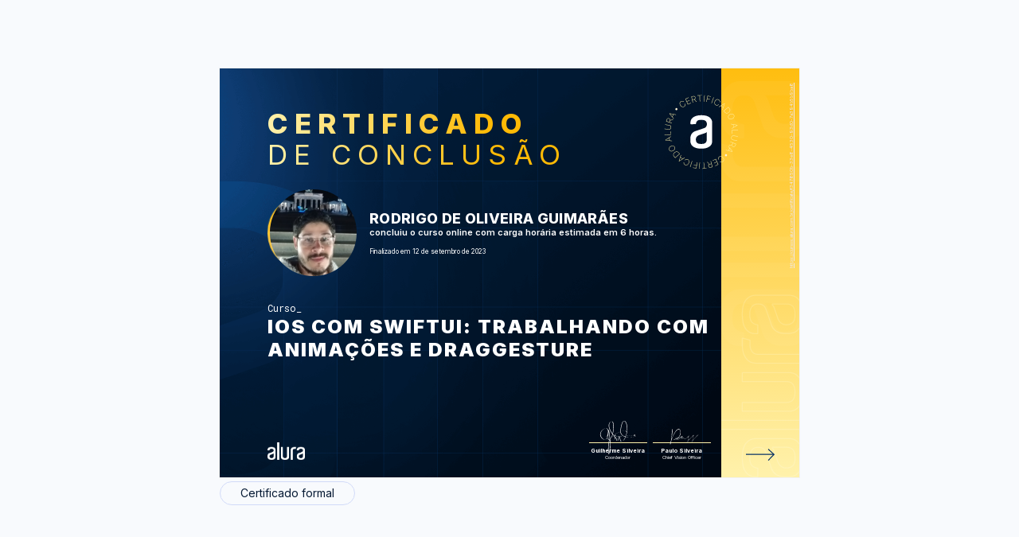

--- FILE ---
content_type: text/html;charset=UTF-8
request_url: https://cursos.alura.com.br/user/emaildorodrigolg/course/ios-swiftui-trabalhando-animacoes-draggesture/certificate
body_size: 10957
content:





















    
        
        
        
    

    











<html>
<head>
    <title>Rodrigo de Oliveira Guimarães - Curso iOS com SwiftUI: trabalhando com animações e DragGesture - Alura</title>
    <meta charset="utf-8">
    <meta name="viewport" content="width=device-width, initial-scale=1">
    <meta name="robots" content="noindex">
    <link href='https://fonts.googleapis.com/css?family=Lato:300,400,400italic' rel='stylesheet'>
    <link rel="shortcut icon" href="/assets/images/alura/favicon.ico">

    <meta property="og:title" content="Rodrigo de Oliveira Guimarães - Curso iOS com SwiftUI: trabalhando com animações e DragGesture - Alura"/>
    <meta property="og:description" content="Certificado de conclusão do curso iOS com SwiftUI: trabalhando com animações e DragGesture de Rodrigo de Oliveira Guimarães"/>
    <meta property="og:image" name="image" content="https://gnarus-image-generator.vercel.app/api/image-generator?gnarusUrl=https://cursos.alura.com.br/certificate/f347850b-33e8-4530-93d0-7a394b5b9ba8&lang=pt_BR"/>

    <meta name="twitter:card" content="summary_large_image"/>
    <meta property="twitter:title" content="Rodrigo de Oliveira Guimarães - Curso iOS com SwiftUI: trabalhando com animações e DragGesture - Alura"/>
    <meta property="twitter:image" content="https://gnarus-image-generator.vercel.app/api/image-generator?gnarusUrl=https://cursos.alura.com.br/certificate/f347850b-33e8-4530-93d0-7a394b5b9ba8&lang=pt_BR"/>
    
    <link rel="stylesheet" href="/assets/css/block/alertInfo.09a38c30.css">
    <link href="/assets/css/tooltip/generalTooltip.d5a61c84.css" rel="stylesheet">
    <link href="/assets/css/certificate/newCertificate.3052b79b.css" rel="stylesheet">
    <link href="/assets/css/certificate/newCertificateExpandTech.0e0b5d5e.css" rel="stylesheet">
    <link href="/assets/css/certificate/newCertificateOptions.f0411d60.css" rel="stylesheet">
    <link href="/assets/css/certificate/newCertificateSideInformation.abf08bb5.css" rel="stylesheet">
    <link href="/assets/css/certificate/newCertificateSignature.e4f2c5f8.css" rel="stylesheet">
    <link href="/assets/css/block/glancyrFonts.1a4e2760.css" rel="stylesheet">

    <link rel="shortcut icon" href="/assets/images/alura/favicon.ico">
    <link href="https://fonts.googleapis.com/css2?family=Inter:wght@400;600;700;800;900&display=swap" rel="stylesheet">
    <link href="https://fonts.googleapis.com/css2?family=Roboto+Mono:wght@400;600;700;800&display=swap" rel="stylesheet">
    <link href="https://fonts.googleapis.com/css2?family=Open+Sans:wght@400;600;700;800&display=swap" rel="stylesheet">

    <style>
        .certificate-front-title, .certificate-front-subtitle, .certificate-back-title {
            background-image: linear-gradient(to left, #ffba05, #ffba05, #fff1aa);
        }

        .certificate-front-info__title.bootcamp {
            overflow: unset;
            -webkit-text-stroke-color: #fff1aa;
        }

        .certificate-back-ul li::before {
            background-image: linear-gradient(89.16deg, #fff1aa 1.85%, #ffba05 80.62%);
        }

        .certificate-front-signature-info {
            border-top: 1px solid #fff1aa;
        }

        .certificate-front-avatar-background {
            background-image: radial-gradient(circle at top left, #fff3d4, #ffba05);
        }

        .certificate-front-side {
            background: linear-gradient(178.99deg, #fff1aa 1.07%, #ffba05 106.52%);
        }

        @media print {
            .certificate-front-title, .certificate-front-subtitle, .certificate-back-title {
                color: #ffba05;
                background-image: unset;
                -webkit-text-fill-color: unset;
            }

            .certificate-back-ul li::before {
                color: #fff3d4;
                background-image: unset;
                -webkit-text-fill-color: unset;
            }
        }
    </style>

    
</head>
<body class="certificate">

<div class="certificate-background--view">

    















<div class="certificate-options">
    <div class="options-header--view options-print">
        
        

        
    </div>


    

    <div>
        <div class="certificate-back ">
            

            <div id="certificate-box" class="certificate-back-box">
                <div class="certificate-front-wrapper alura" style="background-image: url(/assets/images/certificates/new/certificate-alura-frontside.png);background-size: cover;">
                    <div class="certificate-front " >
                        









    
    
        <svg class="certificate-front-image alura" width="180" height="180" viewBox="0 0 280 280" fill="none" xmlns="http://www.w3.org/2000/svg">
            <path d="M92.7204 57.7967L91.8479 58.3858C91.436 57.9739 90.9533 57.6329 90.4041 57.3583C89.8549 57.0837 89.2659 56.9021 88.6281 56.8135C87.9948 56.7205 87.3482 56.7471 86.6883 56.8933C86.0329 57.035 85.3863 57.3184 84.7574 57.7436C83.8406 58.368 83.163 59.1785 82.7201 60.1883C82.2773 61.1981 82.1532 62.3318 82.3304 63.5896C82.5076 64.8474 83.0612 66.1627 83.9912 67.5268C84.9257 68.9042 85.9399 69.9095 87.0382 70.5384C88.1366 71.1673 89.2393 71.4729 90.3377 71.4286C91.436 71.3931 92.4414 71.061 93.3625 70.441C93.9914 70.0158 94.4919 69.5242 94.8683 68.9706C95.2492 68.4126 95.5105 67.8235 95.6655 67.1991C95.8205 66.5746 95.8692 65.959 95.8117 65.3434C95.7541 64.7278 95.6212 64.1521 95.3909 63.6206L96.2634 63.0316C96.5468 63.6605 96.7284 64.3469 96.8126 65.0777C96.8967 65.8084 96.8524 66.5525 96.6886 67.3009C96.5247 68.0494 96.2147 68.7669 95.7674 69.4445C95.3156 70.1265 94.7045 70.7288 93.9206 71.2559C92.7602 72.0442 91.5335 72.4383 90.2447 72.4516C88.9559 72.4649 87.6981 72.0929 86.4669 71.3577C85.2357 70.6225 84.1285 69.533 83.1586 68.0937C82.1798 66.6543 81.5819 65.2238 81.3561 63.811C81.1258 62.3938 81.2586 61.0918 81.7414 59.9004C82.2241 58.7091 83.0479 57.717 84.2126 56.9331C84.9921 56.4017 85.7804 56.0562 86.582 55.8923C87.3792 55.7241 88.1587 55.7063 88.9116 55.8215C89.6645 55.9455 90.3687 56.1802 91.0197 56.5301C91.6619 56.8623 92.2332 57.2918 92.7204 57.7967Z" fill="#fff1aa"/>
            <path d="M103.309 65.4298L96.6921 49.929L105.324 46.2487L105.696 47.1256L98.0163 50.4029L100.758 56.8291L107.977 53.7466L108.349 54.6235L101.13 57.706L103.88 64.1499L111.746 60.7929L112.118 61.6698L103.309 65.4298Z" fill="#fff1aa"/>
            <path d="M116.59 60.2598L112.821 43.8334L117.879 42.673C118.915 42.4339 119.854 42.4339 120.7 42.6686C121.546 42.9033 122.245 43.3373 122.808 43.9618C123.375 44.5907 123.765 45.379 123.982 46.3312C124.199 47.2745 124.185 48.147 123.951 48.9486C123.711 49.7547 123.268 50.4456 122.613 51.0124C121.962 51.5838 121.112 51.9912 120.075 52.2304L115.545 53.2711L115.332 52.3322L119.841 51.2959C120.686 51.1054 121.369 50.7777 121.9 50.326C122.427 49.8698 122.786 49.3251 122.976 48.6829C123.167 48.0407 123.175 47.3321 122.994 46.5571C122.817 45.7776 122.498 45.131 122.046 44.6261C121.594 44.1212 121.028 43.7758 120.354 43.5898C119.677 43.4082 118.919 43.4126 118.073 43.6031L114.039 44.5287L117.595 60.025L116.59 60.2598ZM121.625 51.2649L127.374 57.7841L126.222 58.0498L120.496 51.5262L121.625 51.2649Z" fill="#fff1aa"/>
            <path d="M129.525 41.5479L129.481 40.5913L141.279 40.0687L141.319 41.0209L135.934 41.2601L136.638 57.1462L135.61 57.1905L134.906 41.3044L129.525 41.5479Z" fill="#fff1aa"/>
            <path d="M149.074 40.6634L147.599 57.453L146.571 57.3644L148.046 40.5748L149.074 40.6634Z" fill="#fff1aa"/>
            <path d="M153.256 58.0664L156.848 41.5957L166.037 43.602L165.834 44.532L157.645 42.7472L156.157 49.5764L163.579 51.1974L163.376 52.1274L155.953 50.5065L154.257 58.279L153.256 58.0664Z" fill="#fff1aa"/>
            <path d="M173.779 46.1884L168.119 62.0612L167.153 61.7158L172.813 45.843L173.779 46.1884Z" fill="#fff1aa"/>
            <path d="M190.186 59.7736L189.256 59.2776C189.429 58.724 189.509 58.1394 189.495 57.5237C189.482 56.9081 189.363 56.3014 189.15 55.6991C188.933 55.0923 188.61 54.5387 188.176 54.0161C187.742 53.4935 187.192 53.0595 186.524 52.7096C185.545 52.1915 184.509 51.97 183.41 52.0498C182.312 52.1295 181.249 52.5458 180.221 53.2898C179.194 54.0339 178.295 55.1366 177.511 56.5937C176.727 58.0596 176.315 59.4281 176.271 60.6948C176.227 61.9614 176.475 63.0775 177.024 64.0252C177.569 64.9774 178.33 65.7126 179.309 66.2396C179.978 66.5984 180.647 66.8065 181.315 66.8818C181.984 66.9571 182.631 66.9128 183.251 66.7534C183.871 66.5939 184.442 66.3503 184.96 66.0182C185.478 65.686 185.921 65.2963 186.289 64.8401L187.219 65.3361C186.789 65.8809 186.276 66.3592 185.664 66.7755C185.053 67.1918 184.38 67.5018 183.636 67.7056C182.892 67.9093 182.121 67.9713 181.307 67.8916C180.496 67.8074 179.672 67.5506 178.84 67.1077C177.6 66.4434 176.678 65.5487 176.067 64.415C175.461 63.2768 175.19 61.9968 175.27 60.5619C175.345 59.1314 175.793 57.6477 176.612 56.111C177.431 54.5742 178.415 53.3784 179.562 52.5148C180.709 51.6512 181.922 51.1551 183.202 51.0267C184.482 50.8983 185.74 51.164 186.984 51.8239C187.817 52.2668 188.494 52.8026 189.017 53.4315C189.54 54.0604 189.921 54.7336 190.169 55.4599C190.412 56.1818 190.536 56.917 190.527 57.6522C190.518 58.4051 190.403 59.1048 190.186 59.7736Z" fill="#fff1aa"/>
            <path d="M187.881 72.2495L187.039 71.5586L202.434 62.391L203.35 63.1394L197.358 80.0265L196.517 79.3356L202.084 63.8126L202.022 63.7595L187.881 72.2495ZM193.093 68.3211L199.356 73.4585L198.749 74.1982L192.486 69.0608L193.093 68.3211Z" fill="#fff1aa"/>
            <path d="M202.902 86.3161L199.926 82.7111L212.929 71.9845L216.131 75.8686C217.136 77.0865 217.738 78.3443 217.938 79.6331C218.132 80.9263 217.946 82.2018 217.362 83.4596C216.777 84.7173 215.816 85.8998 214.465 87.0026C213.088 88.1319 211.711 88.8627 210.342 89.186C208.969 89.5137 207.654 89.4384 206.387 88.9601C205.129 88.4907 203.969 87.6049 202.902 86.3161ZM201.321 82.8927L203.615 85.674C204.571 86.8343 205.608 87.6226 206.728 88.0345C207.849 88.4464 209.009 88.4995 210.218 88.1939C211.423 87.8839 212.627 87.2285 213.837 86.232C215.032 85.2488 215.891 84.2036 216.418 83.1097C216.946 82.0158 217.132 80.8997 216.968 79.7704C216.804 78.641 216.272 77.5338 215.378 76.4443L212.853 73.3885L201.321 82.8927Z" fill="#fff1aa"/>
            <path d="M224.037 104.244C222.492 105.045 221.004 105.471 219.578 105.533C218.152 105.595 216.867 105.311 215.738 104.687C214.609 104.062 213.718 103.128 213.076 101.892C212.43 100.643 212.182 99.3766 212.328 98.0966C212.474 96.8167 212.988 95.6032 213.86 94.4739C214.737 93.3401 215.942 92.3746 217.483 91.5774C219.029 90.7758 220.517 90.3506 221.943 90.2975C223.369 90.2444 224.653 90.5189 225.787 91.139C226.921 91.759 227.806 92.6891 228.453 93.938C229.095 95.1825 229.343 96.4403 229.201 97.7246C229.055 99.0045 228.546 100.214 227.669 101.347C226.788 102.477 225.579 103.447 224.037 104.244ZM223.572 103.354C224.963 102.636 226.044 101.777 226.823 100.785C227.603 99.7928 228.059 98.7432 228.192 97.636C228.325 96.5288 228.121 95.4482 227.576 94.3897C227.031 93.3312 226.265 92.5385 225.291 92.007C224.317 91.4756 223.196 91.2408 221.934 91.3073C220.672 91.3737 219.343 91.7634 217.952 92.4809C216.575 93.1939 215.494 94.0443 214.71 95.0319C213.927 96.0195 213.47 97.0691 213.333 98.1808C213.196 99.2924 213.404 100.377 213.958 101.445C214.502 102.503 215.268 103.296 216.252 103.827C217.235 104.359 218.351 104.589 219.613 104.532C220.862 104.461 222.182 104.071 223.572 103.354Z" fill="#fff1aa"/>
            <path d="M220.039 118.969L219.84 117.902L237.524 120.776L237.741 121.941L222.298 131.025L222.099 129.957L236.337 121.644L236.32 121.565L220.039 118.969ZM226.559 119.315L228.051 127.273L227.112 127.451L225.62 119.492L226.559 119.315Z" fill="#fff1aa"/>
            <path d="M222.439 134.815L239.295 134.638L239.304 135.665L223.404 135.834L223.493 144.062L222.536 144.071L222.439 134.815Z" fill="#fff1aa"/>
            <path d="M236.826 162.654L236.644 163.668L225.661 161.684C224.536 161.48 223.575 161.033 222.787 160.351C221.998 159.669 221.432 158.819 221.09 157.804C220.749 156.79 220.683 155.687 220.9 154.496C221.113 153.309 221.564 152.299 222.238 151.467C222.911 150.634 223.743 150.041 224.722 149.673C225.701 149.305 226.755 149.226 227.875 149.434L238.859 151.418L238.677 152.432L227.756 150.457C226.804 150.284 225.909 150.346 225.085 150.647C224.262 150.949 223.566 151.44 222.999 152.131C222.432 152.822 222.056 153.668 221.874 154.673C221.693 155.679 221.746 156.6 222.034 157.446C222.322 158.292 222.804 158.996 223.469 159.563C224.133 160.129 224.948 160.501 225.9 160.674L236.826 162.654Z" fill="#fff1aa"/>
            <path d="M222.978 175.089L214.346 176.129L214.785 175.027L223.403 174.008L222.978 175.089ZM218.434 165.841L234.099 172.055L232.185 176.882C231.791 177.87 231.264 178.645 230.591 179.203C229.918 179.761 229.165 180.098 228.328 180.208C227.491 180.319 226.614 180.195 225.711 179.832C224.811 179.473 224.098 178.973 223.571 178.322C223.044 177.671 222.73 176.913 222.628 176.05C222.526 175.186 222.672 174.261 223.067 173.273L224.781 168.955L225.675 169.309L223.97 173.609C223.651 174.416 223.532 175.164 223.602 175.855C223.673 176.546 223.926 177.153 224.346 177.671C224.767 178.189 225.347 178.601 226.091 178.893C226.835 179.185 227.544 179.292 228.222 179.207C228.895 179.119 229.502 178.849 230.033 178.397C230.565 177.945 230.99 177.316 231.313 176.506L232.841 172.657L218.062 166.798L218.434 165.841Z" fill="#fff1aa"/>
            <path d="M212.784 179.084L213.364 178.168L224.374 192.304L223.74 193.31L206.242 189.461L206.822 188.544L222.917 192.14L222.961 192.07L212.784 179.084ZM217.327 183.77L213.009 190.621L212.199 190.112L216.517 183.261L217.327 183.77Z" fill="#fff1aa"/>
            <path d="M189.886 219.945L190.736 219.325C191.162 219.723 191.653 220.047 192.216 220.299C192.778 220.551 193.372 220.711 194.009 220.782C194.647 220.853 195.294 220.799 195.945 220.636C196.6 220.467 197.233 220.162 197.84 219.714C198.735 219.059 199.381 218.217 199.784 217.194C200.187 216.171 200.276 215.029 200.05 213.784C199.824 212.54 199.226 211.242 198.248 209.909C197.269 208.567 196.215 207.602 195.09 207.008C193.965 206.415 192.858 206.158 191.759 206.238C190.661 206.317 189.669 206.68 188.774 207.336C188.168 207.783 187.676 208.292 187.326 208.864C186.967 209.435 186.724 210.033 186.6 210.662C186.471 211.286 186.445 211.906 186.52 212.522C186.595 213.138 186.755 213.704 187.003 214.227L186.153 214.847C185.851 214.227 185.639 213.554 185.528 212.823C185.417 212.092 185.431 211.353 185.568 210.595C185.705 209.838 185.984 209.116 186.409 208.416C186.839 207.721 187.428 207.097 188.19 206.539C189.324 205.706 190.533 205.268 191.817 205.214C193.101 205.161 194.372 205.476 195.63 206.167C196.888 206.858 198.031 207.903 199.058 209.311C200.086 210.719 200.741 212.119 201.016 213.527C201.295 214.931 201.215 216.242 200.776 217.451C200.338 218.66 199.55 219.679 198.416 220.512C197.654 221.07 196.879 221.446 196.086 221.645C195.298 221.84 194.519 221.893 193.761 221.8C193.004 221.707 192.291 221.499 191.631 221.176C190.98 220.835 190.395 220.427 189.886 219.945Z" fill="#fff1aa"/>
            <path d="M179.033 212.704L186.217 227.948L177.727 231.947L177.324 231.084L184.879 227.523L181.899 221.203L174.795 224.551L174.392 223.688L181.496 220.34L178.511 214.006L170.774 217.651L170.371 216.788L179.033 212.704Z" fill="#fff1aa"/>
            <path d="M165.963 218.36L170.334 234.636L165.321 235.982C164.293 236.257 163.354 236.293 162.504 236.089C161.654 235.885 160.932 235.482 160.343 234.875C159.754 234.269 159.333 233.493 159.081 232.55C158.828 231.616 158.806 230.743 159.014 229.933C159.218 229.118 159.639 228.414 160.272 227.816C160.905 227.218 161.738 226.784 162.761 226.505L167.252 225.3L167.5 226.23L163.031 227.43C162.194 227.656 161.521 228.002 161.012 228.476C160.502 228.95 160.166 229.508 159.997 230.154C159.833 230.805 159.851 231.514 160.059 232.28C160.267 233.055 160.608 233.688 161.078 234.176C161.547 234.663 162.128 234.986 162.81 235.145C163.492 235.305 164.253 235.269 165.09 235.044L169.09 233.967L164.966 218.613L165.963 218.36ZM161.255 227.532L155.267 221.235L156.41 220.925L162.371 227.231L161.255 227.532Z" fill="#fff1aa"/>
            <path d="M153.703 237.537L153.778 238.49L142.007 239.446L141.931 238.494L147.304 238.056L146.019 222.209L147.042 222.125L148.327 237.971L153.703 237.537Z" fill="#fff1aa"/>
            <path d="M134.212 239.134L135.067 222.3L136.094 222.353L135.24 239.187L134.212 239.134Z" fill="#fff1aa"/>
            <path d="M129.404 221.899L126.424 238.485L117.167 236.82L117.336 235.881L125.582 237.36L126.818 230.482L119.342 229.136L119.51 228.197L126.986 229.543L128.394 221.713L129.404 221.899Z" fill="#fff1aa"/>
            <path d="M109.333 234.528L114.4 218.452L115.383 218.762L110.316 234.838L109.333 234.528Z" fill="#fff1aa"/>
            <path d="M92.4211 221.561L93.3689 222.022C93.2183 222.58 93.1607 223.169 93.2006 223.784C93.2404 224.4 93.3733 225.002 93.6124 225.596C93.8516 226.189 94.197 226.738 94.6443 227.239C95.1005 227.739 95.663 228.151 96.345 228.488C97.3415 228.971 98.3911 229.152 99.4806 229.028C100.575 228.9 101.62 228.448 102.621 227.669C103.617 226.885 104.481 225.755 105.203 224.263C105.929 222.766 106.292 221.384 106.288 220.113C106.283 218.842 105.991 217.744 105.411 216.809C104.831 215.875 104.042 215.166 103.046 214.683C102.364 214.356 101.691 214.161 101.017 214.116C100.349 214.068 99.7065 214.134 99.0864 214.311C98.4708 214.493 97.9128 214.759 97.4035 215.108C96.8986 215.463 96.469 215.866 96.1236 216.335L95.1758 215.875C95.5832 215.317 96.0837 214.816 96.6727 214.378C97.2662 213.944 97.9305 213.607 98.6613 213.372C99.392 213.138 100.167 213.045 100.982 213.098C101.797 213.151 102.629 213.381 103.475 213.793C104.738 214.409 105.694 215.268 106.345 216.38C106.996 217.491 107.306 218.767 107.284 220.197C107.258 221.632 106.868 223.129 106.111 224.692C105.353 226.256 104.41 227.491 103.303 228.395C102.195 229.298 100.995 229.843 99.7198 230.02C98.4443 230.197 97.1776 229.976 95.911 229.365C95.0651 228.953 94.3653 228.439 93.8206 227.832C93.2758 227.226 92.8684 226.561 92.5982 225.848C92.3281 225.135 92.1775 224.409 92.1554 223.669C92.1421 222.939 92.2262 222.234 92.4211 221.561Z" fill="#fff1aa"/>
            <path d="M94.2581 209.003L95.1217 209.663L80.0727 219.388L79.1294 218.666L84.4971 201.571L85.3607 202.231L80.3783 217.949L80.4447 217.998L94.2581 209.003ZM89.1916 213.122L82.7477 208.219L83.3234 207.457L89.7673 212.36L89.1916 213.122Z" fill="#fff1aa"/>
            <path d="M78.7314 195.497L81.836 198.992L69.236 210.183L65.8923 206.414C64.8427 205.232 64.196 204.001 63.948 202.716C63.7 201.432 63.8462 200.152 64.3821 198.872C64.9179 197.592 65.8391 196.379 67.1456 195.223C68.4831 194.045 69.8295 193.265 71.1891 192.889C72.5488 192.512 73.8685 192.539 75.1485 192.969C76.424 193.403 77.6197 194.244 78.7314 195.497ZM80.4409 198.854L78.0449 196.157C77.044 195.032 75.9811 194.288 74.8473 193.916C73.7135 193.544 72.5488 193.531 71.3574 193.881C70.1661 194.231 68.9836 194.926 67.8144 195.98C66.654 197.008 65.8391 198.079 65.3475 199.191C64.8604 200.307 64.7186 201.423 64.9224 202.548C65.1261 203.673 65.6974 204.758 66.6363 205.812L69.2715 208.775L80.4409 198.854Z" fill="#fff1aa"/>
            <path d="M56.9546 178.36C58.4693 177.501 59.9396 177.023 61.3657 176.908C62.7918 176.793 64.0806 177.027 65.2365 177.607C66.3924 178.188 67.3092 179.087 67.9956 180.305C68.6865 181.527 68.9832 182.78 68.8814 184.069C68.7795 185.358 68.3145 186.585 67.4819 187.745C66.6493 188.905 65.4801 189.915 63.9698 190.77C62.4552 191.629 60.9848 192.107 59.5632 192.218C58.1371 192.324 56.8439 192.094 55.6924 191.518C54.5409 190.943 53.6153 190.044 52.9244 188.821C52.2379 187.603 51.9412 186.35 52.0386 185.066C52.1361 183.781 52.6011 182.554 53.4337 181.385C54.2708 180.229 55.4444 179.215 56.9546 178.36ZM57.4551 179.233C56.091 180.003 55.0458 180.898 54.3018 181.917C53.5622 182.94 53.1458 184.003 53.0528 185.114C52.9598 186.226 53.2079 187.298 53.7925 188.334C54.3771 189.37 55.1698 190.137 56.1619 190.633C57.1539 191.129 58.2833 191.319 59.541 191.213C60.7988 191.106 62.1097 190.664 63.4782 189.889C64.829 189.122 65.8787 188.232 66.6271 187.218C67.3756 186.204 67.7963 185.136 67.8893 184.025C67.9823 182.913 67.7343 181.833 67.1453 180.783C66.5607 179.747 65.7679 178.98 64.7626 178.489C63.7617 177.993 62.6323 177.802 61.379 177.913C60.1212 178.028 58.8147 178.467 57.4551 179.233Z" fill="#fff1aa"/>
            <path d="M60.4068 163.504L60.646 164.567L42.8688 162.343L42.6075 161.187L57.7097 151.542L57.9488 152.604L44.0247 161.435L44.0424 161.515L60.4068 163.504ZM53.8788 163.397L52.094 155.501L53.024 155.288L54.8088 163.185L53.8788 163.397Z" fill="#fff1aa"/>
            <path d="M57.4244 147.761L40.5906 148.553L40.5463 147.526L56.4191 146.782L56.0294 138.562L56.986 138.518L57.4244 147.761Z" fill="#fff1aa"/>
            <path d="M42.0318 120.461L42.178 119.447L53.2278 121.028C54.3616 121.188 55.3404 121.599 56.1509 122.25C56.9658 122.906 57.5592 123.73 57.9401 124.731C58.321 125.731 58.4273 126.83 58.2545 128.03C58.0862 129.226 57.6744 130.249 57.0278 131.108C56.3811 131.967 55.5795 132.592 54.6096 132.995C53.6441 133.393 52.5945 133.513 51.4652 133.349L40.4153 131.759L40.557 130.74L51.5449 132.313C52.5059 132.45 53.3917 132.353 54.2066 132.025C55.0215 131.697 55.6947 131.174 56.235 130.466C56.7753 129.757 57.1208 128.898 57.2669 127.884C57.4086 126.874 57.3201 125.953 57.0012 125.12C56.6823 124.288 56.1774 123.597 55.491 123.052C54.8045 122.507 53.9763 122.166 53.0153 122.029L42.0318 120.461Z" fill="#fff1aa"/>
            <path d="M60.2886 116.6L44.4025 110.971L46.1342 106.077C46.4885 105.076 46.9934 104.279 47.64 103.694C48.2866 103.11 49.0306 102.747 49.8632 102.605C50.6958 102.463 51.5772 102.556 52.4939 102.879C53.4018 103.203 54.137 103.681 54.6862 104.31C55.2398 104.943 55.5852 105.687 55.7137 106.551C55.8465 107.41 55.7314 108.34 55.3771 109.341L53.8226 113.721L52.9147 113.398L54.4603 109.035C54.7482 108.216 54.8456 107.463 54.7438 106.777C54.6419 106.09 54.3717 105.492 53.9289 104.988C53.486 104.483 52.8925 104.093 52.144 103.832C51.3912 103.566 50.6737 103.486 50.0049 103.597C49.3362 103.708 48.7427 104 48.2246 104.474C47.7064 104.948 47.3034 105.59 47.0155 106.409L45.6293 110.311L60.6119 115.621L60.2886 116.6ZM55.4036 107.525L63.9867 106.17L63.5881 107.286L55.0139 108.624L55.4036 107.525Z" fill="#fff1aa"/>
            <path d="M65.4424 103.171L64.8977 104.114L53.3695 90.3985L53.963 89.371L71.594 92.5642L71.0493 93.5075L54.8355 90.5092L54.7912 90.5801L65.4424 103.171ZM60.7258 98.6582L64.787 91.6563L65.6107 92.1346L61.5539 99.1321L60.7258 98.6582Z" fill="#fff1aa"/>
            <circle cx="72.5072" cy="77.9277" r="2.87493" transform="rotate(-45 72.5072 77.9277)" fill="#fff3d4"/>
            <circle cx="206.679" cy="202.609" r="2.87493" transform="rotate(-45 206.679 202.609)" fill="#fff3d4"/>
            <path fill-rule="evenodd" clip-rule="evenodd" d="M154.708 138.963C154.541 140.025 153.894 140.953 152.951 141.482C152.014 142.083 151.194 142.383 150.364 142.684C148.597 143.289 146.737 143.895 144.77 144.597C142.696 145.3 140.836 146.002 139.176 146.511C137.107 147.214 135.14 147.819 133.27 148.522C131.864 149.119 130.543 149.898 129.341 150.838C128.223 151.843 127.248 152.994 126.441 154.258C125.612 155.664 125.089 157.476 125.089 159.588C125.089 163.818 126.124 167.035 128.199 169.046C130.268 171.163 134.105 172.166 139.791 172.166C145.59 172.166 149.524 171.061 151.604 168.847C153.668 166.633 154.703 163.517 154.703 159.496V138.963H154.708ZM139.799 94.3848C149.952 94.3848 157.406 96.2986 162.165 100.223C166.929 104.051 169.311 108.973 169.311 114.807V164.517C169.311 166.528 168.901 168.742 168.178 171.155C167.446 173.577 166.001 175.787 163.722 177.793C161.55 179.813 158.548 181.523 154.716 182.831C150.884 184.14 145.915 184.842 139.804 184.842C133.703 184.842 128.724 184.14 124.897 182.831C121.07 181.523 118.064 179.813 115.892 177.793C113.871 175.985 112.34 173.703 111.44 171.155C110.708 168.747 110.293 166.533 110.293 164.522V156.576C110.293 152.346 111.43 148.422 113.71 144.996C115.989 141.479 119.196 139.066 123.34 137.554C125.41 136.852 127.792 136.149 130.481 135.243C133.176 134.332 135.655 133.426 138.145 132.627C140.634 131.818 142.806 131.009 144.666 130.301C145.788 129.856 146.928 129.455 148.083 129.1L149.947 128.194C150.679 127.792 151.397 127.186 152.124 126.382C152.847 125.582 153.467 124.676 153.989 123.668C154.541 122.577 154.825 121.372 154.819 120.151V116.929C154.826 115.748 154.576 114.579 154.086 113.503C153.676 112.292 152.847 111.187 151.709 110.185C150.572 109.177 149.015 108.372 147.155 107.762C145.291 107.166 142.811 106.861 140.009 106.861C134.21 106.861 130.379 107.975 128.309 110.281C126.552 112.297 125.517 114.812 125.312 117.627C125.312 118.232 124.795 118.634 124.17 118.634L111.543 118.838C110.918 118.841 110.408 118.343 110.4 117.723V114.816C110.4 111.992 110.923 109.375 112.06 106.861C113.202 104.341 114.964 102.234 117.341 100.417C119.723 98.6097 122.833 97.1028 126.557 96.0951C130.184 94.8838 134.635 94.3848 139.809 94.3848H139.799Z" fill="#FFF"/>
        </svg>
    

                        <div class="certificate-title-alura">
                            <div>
                                <h1 class="certificate-front-title">Certificado</h1>
                                <h2 class="certificate-front-subtitle">de conclusão</h2>
                            </div>
                            <div class="certificate-front-avatar-container">
                                <div class="certificate-front-avatar-wrapper alura">
                                    <div class="certificate-front-avatar-background alura"></div>
                                    <div class="certificate-front-avatar alura" style="background-image: url(https://www.gravatar.com/avatar/a22aed7dd06533545705f9d07af44d9b.png?r=PG&size=140x140&date=2025-11-06&d=https%3A%2F%2Fcursos.alura.com.br%2Fassets%2Fimages%2Fforum%2Favatar_r.png)"></div>
                                </div>
                                <div class="certificate-front-user-info alura">
                                    <p class="certificate-front-user-info__name">Rodrigo de Oliveira Guimarães</p>
                                    <p class="certificate-front-user-info__course_info">
                                        
                                            
                                                concluiu o curso online com carga horária estimada em 6 horas.
                                            
                                            
                                            
                                            
                                        
                                    </p>
                                    
                                    <p class="certificate-front-user-info__date" > Finalizado em 12 de setembro de 2023</p>

                                    
                                </div>
                            </div>
                            <div class="certificate-front-info front-info-alura">
                                <p class="certificate-front-info__kind ">Curso</p>
                                <p class="certificate-front-info__title ">iOS com SwiftUI: trabalhando com animações e DragGesture</p>
                            </div>
                        </div>

                        
                        <div class="certificate-front-signature alura">
                            <div class="certificate-front-signature__company_logo_container">
                                

                                <div class="certificate-front-signature__company_logos_wrapper">
                                    
                                        

                                        
                                            <img class="certificate-front-signature__our_logo alura " src="/assets/images/certificates/new/logo/alura.png"/>
                                            
                                        
                                    
                                </div>
                            </div>

                            




<div class="certificate-front-signature-container">
    
        <div class="certificate-front-signature-wrapper">
            
                
                
                    
                    <svg class="signature-image --guilherme-silveira-signature">
                        <use href="/assets/images/certificates/new/signatures/signatures.svg#guilherme-silveira"/>
                    </svg>
                
            
            <div class="certificate-front-signature-info">
                <p class="certificate-front-signature-info-title">Guilherme Silveira</p>
                <p class="certificate-front-signature-info-subtitle">
                    Coordenador
                </p>
            </div>
        </div>
    
        <div class="certificate-front-signature-wrapper">
            
                
                
                    
                    <svg class="signature-image --paulo-silveira-signature">
                        <use href="/assets/images/certificates/new/signatures/signatures.svg#paulo-silveira"/>
                    </svg>
                
            
            <div class="certificate-front-signature-info">
                <p class="certificate-front-signature-info-title">Paulo Silveira</p>
                <p class="certificate-front-signature-info-subtitle">
                    Chief Vision Officer
                </p>
            </div>
        </div>
    
</div>


                        </div>
                    </div>

                    <div class="certificate-front-side alura">
                        <a class="certificate-front-side-url" href="https://cursos.alura.com.br/certificate/f347850b-33e8-4530-93d0-7a394b5b9ba8">
                            https://cursos.alura.com.br/certificate/f347850b-33e8-4530-93d0-7a394b5b9ba8
                        </a>

                        
                            <svg class="flip-card certificate-front-arrow"  viewBox="0 0 150 40" fill="none" xmlns="http://www.w3.org/2000/svg">
                                <path d="M0 12h59.203M46.703 1l12 11-12 12.5" stroke="#093366" stroke-width="2"/>
                            </svg>
                        
                    </div>
                </div>
                <section class="certificate-back-wrapper alura" style="background-image: url('/assets/images/certificates/new/certificate-alura-backside.png');">
                    <div class="certificate-back-container ">
                        
                        <h3 class="certificate-back-title"><strong>AU</strong>LAS</h3>
                        <div class="certificate-back-stripe" style="background: linear-gradient(89.16deg, #fff1aa 1.85%, #ffba05 80.62%);"></div>

                        






<ul class="certificate-back-ul">
    
        
        
            <li>Dando os primeiros passos com animações</li>
            
        
    
        
        
            <li>Implementando DragGesture na imagem</li>
            
        
    
        
        
            <li>Construindo um botão customizado</li>
            
        
    
        
        
            <li>Aprimorando o carrossel de imagens</li>
            
        
    
</ul>


                        
                            <p class="certificate-back-activity">Foram feitas 39 de 39 atividades.</p>
                        
                    </div>

                    <svg class="flip-card certificate-back-arrow" viewBox="0 0 160 40" fill="none" xmlns="http://www.w3.org/2000/svg">
                        <path d="M60.203 12H1M13.5 1l-12 11 12 12.5" stroke="#FFF" stroke-width="2"/>
                    </svg>
                </section>
            </div>
        </div>
    </div>
    

    <div class="options-footer options-print">
        
            <a href="/user/emaildorodrigolg/course/ios-swiftui-trabalhando-animacoes-draggesture/formalCertificate" class="buttonLink">
                Certificado formal
            </a>
        
        
        
        
        
    </div>
</div>
</div>





















    <script type="text/javascript" src="/assets/js/tooltip/generalTooltip.5e85e0a9.js"></script>
    <script type="text/javascript" src="/assets/js/certificate/flipCertificate.d67eb860.js"></script>
    <script type="text/javascript" src="/assets/js/certificate/newCertificate.84f4fe28.js"></script>

<script src="/assets/js/IframeChecker.05103d26.js"></script>
</body>
</html>




--- FILE ---
content_type: text/css
request_url: https://cursos.alura.com.br/assets/css/certificate/newCertificateOptions.f0411d60.css
body_size: 883
content:
.certificate-options{position:relative;width:100%;display:flex;flex-direction:column;align-content:center;align-items:center;gap:6px}.options-header,.options-header--view{margin-bottom:.2em;margin-top:3em;display:flex;justify-content:center;align-items:center;flex-wrap:wrap;gap:9px;width:300px}.buttonLink-languages{font-size:12px;font-weight:500;text-decoration:none;border:1px solid #d1daf8;cursor:pointer;border-radius:2em;padding:.6em;color:#051933;text-align:center}.buttonLink-languages:hover{background-color:#051933;color:#fff}.edit-button{position:relative}.edit-button:before{content:"";background:url(/assets/images/icon-admin.svg) no-repeat;width:3em;height:3em;position:absolute;margin-left:-1.5em;top:.9em;background-size:1em}.back-profile-button{flex-grow:5;padding-left:2.5em;padding-right:1.3em}.back-profile-button:before{content:"";background:url(/assets/images/icon-arrow-back-profile.svg) no-repeat 50%;width:3em;height:3em;position:absolute;margin-left:-2.3em;background-size:.9em;top:3.9em}.edit-button{order:2;flex-basis:100%}.language-button{padding:.7em 1em .7em 2.5em;font-size:10px}.language-options{flex-grow:2;align-content:end;display:flex;text-align:end;align-items:end;justify-content:right;gap:0 5px}.language-button_pt{position:relative}.language-button_pt:before{content:"";background:url(/assets/images/icon-flag-br.svg) no-repeat 50%;width:2em;height:2em;position:absolute;left:6px;background-size:1.4em;top:.4em}.language-button_en{position:relative}.language-button_en:before{content:"";background:url(/assets/images/icon-flag-en.svg) no-repeat 50%;width:1em;height:1em;position:absolute;right:2.6em;background-size:1.2em;top:.9em}.language-button_es{position:relative}.language-button_es:before{content:"";background:url(/assets/images/icon-flag-es.svg) no-repeat 50%;width:1em;height:1em;position:absolute;right:2.5em;background-size:1.2em;top:.9em}.options-footer{margin-top:.2em;position:relative;display:flex;flex-direction:column;text-align:center;align-content:space-between;gap:9px;width:300px}.update-area{display:grid}.buttonLink_update{position:relative}.buttonLink_update:after{content:"";background:url(/assets/images/icon-como-funciona.svg) no-repeat 50%;width:2em;height:3em;position:absolute;bottom:-.1em;background-size:1.5em}.update-description{display:none;position:relative}.update-description--enabled{text-align:center;margin:1em;display:flex;font-size:12px;color:#051933}@media (min-width:768px){.options-header{display:flex}.options-header,.options-header--view{flex-wrap:nowrap;width:668px;gap:9px;justify-content:start}.button-link-icons__header{padding-right:1em;padding-left:2.6em}.back-profile-button{flex-grow:0}.edit-button{order:0;flex-basis:auto}.edit-button:before{top:.6em}.back-profile-button{padding-left:3em;padding-right:1.5em}.back-profile-button:before{top:2.78rem}.language-button{padding-top:.5em;padding-bottom:.5em;text-align:center;font-size:9px}.language-button_pt:before{background-size:1.2em;top:.16em;left:.8em}.language-button_en:before,.language-button_es:before{background-size:1.2em;top:.67em;left:1.3em}.options-footer{width:668px;flex-direction:row}.update-area{position:relative;display:flex;align-content:center}.buttonLink_update{padding-right:3em}.buttonLink_update:after{width:2em;height:2em;bottom:.01em;background-size:1.2em}.update-description:after{content:"";position:absolute;width:0;height:0;border-left:.9em solid transparent;border-right:.8em solid transparent;border-bottom:.9em solid #545c64;bottom:7.5em;right:1.9em}.update-description--enabled{transform:translateY(3px);position:absolute;top:3em;right:-4px;width:200px;background:#545c64;padding:1.3em;display:inherit;font-size:8px;color:#fff}}@media (min-width:1024px){.options-header{width:533px}.language-options{align-items:center}.language-button{padding-top:.3em;padding-bottom:.3em;padding-left:2.2em;font-size:9px}.language-button_pt:before{top:-1px;left:.4em}.language-button_en:before,.language-button_es:before{top:.4em;background-size:1em;left:1em}.options-header--view{margin-bottom:0;margin-top:0;width:533px;display:flex;align-items:center;flex-wrap:wrap;gap:9px 3px;justify-content:start}.update-area{position:relative;display:flex;align-content:center}.update-description--enabled{margin-left:-1.5em;width:170px;left:0}.update-description:after{bottom:8.9em}.options-footer{display:flex;gap:12px;justify-content:left;padding-left:0;padding-right:0;width:533px}}@media (min-width:1280px){.options-header{width:728px}.options-header--view{margin-bottom:0;margin-top:0;width:728px;display:flex;align-items:center;flex-wrap:wrap;gap:9px 3px;justify-content:start}.edit-button{flex-basis:auto;order:0}.back-profile-button:before{top:3.1em}.language-button{font-size:10px;padding-left:2.8em;padding-top:.5em;padding-bottom:.5em}.language-button_pt:before{background-size:1.3em;top:1px;left:.8em}.language-button_en:before,.language-button_es:before{top:.6em;background-size:1.2em;left:1.3em}.options-footer{display:flex;gap:12px;justify-content:left;padding-left:0;padding-right:0;width:728px}.update-description--enabled{margin-left:-6em;width:250px;font-size:11px;left:0;top:2em}.update-description:after{bottom:7.7em}.update-description-aluraespanhol:after{bottom:8.9em}}@media (min-width:3840px){.options-footer,.options-footer--view,.options-header,.options-header--view{width:1526px}.back-profile-button{margin-right:12px}.back-profile-button:before{top:1.28em}.language-button{font-size:19px;padding-left:2.8em;padding-top:.5em;padding-bottom:.5em;margin-right:12px}.language-button_pt:before{background-size:1.3em;top:1px;left:.8em}.language-button_en:before,.language-button_es:before{top:.6em;background-size:1.2em;left:1.3em}.update-description--enabled{margin-left:-5.2em;width:490px;font-size:24px;top:2.5em}.update-description:after{bottom:8.4em}}

--- FILE ---
content_type: text/css
request_url: https://cursos.alura.com.br/assets/css/certificate/newCertificateSignature.e4f2c5f8.css
body_size: 854
content:
.certificate-front-signature{display:flex;justify-content:space-between;margin-top:-4.9em}.certificate-front-signature__company_logo_container{align-self:end;-webkit-align-self:flex-end}.certificate-front-signature__company_logos_wrapper{display:flex;gap:10px;width:35px;align-items:center}.certificate-front-signature__company_logos_wrapper.certificate-logo{padding-bottom:.625rem}.certificate-front-signature__company_logo_title{font-size:9px;letter-spacing:.3px;line-height:15px;color:#fff}.certificate-front-signature__our_logo{max-width:27px;max-height:12px}.certificate-front-signature__alura_oracle_logo{max-width:60px;max-height:12px}.certificate-front-signature__company_logo{padding:0 4px;-o-object-fit:contain;object-fit:contain;width:50px;max-height:20px;border-radius:4px}.certificate-front-signature__our_logo--small{max-width:100px;margin-bottom:.11rem}.certificate-front-signature-info-title{color:#fff;font-size:4px;font-weight:700;margin-top:5px}.certificate-front-signature-info-subtitle{color:#fff;font-size:3px}.certificate-front-signature-container{display:flex;-moz-column-gap:5px;column-gap:5px;align-items:flex-end;padding-bottom:10px}.certificate-front-signature-wrapper{display:flex;flex-direction:column;align-items:center}.signature-image{position:relative;max-width:45px;height:20px;-o-object-fit:contain;object-fit:contain;filter:brightness(0) invert(1);-webkit-filter:brightness(0) invert(1);top:9px}.certificate-front-signature-info{text-align:center;border-top:1px solid #f59024;display:flex;flex-direction:column;width:42px}.--carlos-felicio-signature,.--guilherme-silveira-signature{top:7px;left:0}.--pedro-lopes-signature{top:3px}.--paulo-silveira-signature{top:12px;left:3px}.--marcell-almeida-signature{top:13px;left:-7px}.hide-signature{display:none}@media (min-width:768px){.certificate-front-signature__our_logo{max-width:62px;max-height:29px}.certificate-front-signature-container{-moz-column-gap:35px;column-gap:35px;padding-bottom:unset}.signature-image{max-width:80px;height:42px;top:18px}.--guilherme-silveira-signature{top:15px}.--paulo-silveira-signature{top:25px;left:8px}.--pedro-lopes-signature{top:6px}.--marcell-almeida-signature{top:30px;left:-13px}.--carlos-felicio-signature{top:16px}.certificate-front-signature-info{width:94px}.certificate-front-signature-info-title{font-size:7px}.certificate-front-signature-info-subtitle{font-size:6px}.certificate-front-signature__company_logos_wrapper{width:210px}.certificate-front-signature__company_logos_wrapper.certificate-logo{width:130px;padding-bottom:unset}.certificate-front-signature__company_logo_title{font-size:1rem;line-height:35px}.certificate-front-signature__company_logo{width:120px;margin-left:.813rem;max-height:40px}.certificate-front-signature__our_logo--small{margin-bottom:.2rem}}@media (min-width:1024px){.certificate-front-signature__our_logo{max-width:48px;max-height:22px}.certificate-front-signature-info{width:73px}.certificate-front-signature{margin-bottom:.8em}.certificate-front-signature__company_logo{width:95px;max-height:31px}.certificate-front-signature__company_logos_wrapper.certificate-logo{width:100px}}@media (min-width:1440px){.certificate-front-signature{margin-bottom:1.3em}.certificate-front-signature__our_logo{max-width:60px;max-height:31px}.signature-image{max-width:94px;height:59px}.--guilherme-silveira-signature{top:23px}.--paulo-silveira-signature{top:32px}.--pedro-lopes-signature{top:12px}.--carlos-felicio-signature{top:24px}.certificate-front-signature-info{width:102px}.certificate-front-signature-info-title{font-size:8px}.certificate-front-signature-info-subtitle{font-size:7px}.certificate-front-signature__company_logos_wrapper{width:120px}.certificate-front-signature__company_logo{width:110px;max-height:40px}.certificate-front-signature__company_logos_wrapper.certificate-logo{width:130px}.--marcell-almeida-signature{top:41px;left:-21px}}@media (min-width:3840px){.certificate-front-signature{margin-bottom:3.5em}.certificate-front-signature__our_logo{max-width:143px;max-height:66px}.certificate-front-signature__company_logo{width:250px;max-height:90px}.certificate-front-signature__company_logo_title{font-size:2.25rem;line-height:60px}.certificate-front-signature__company_logos_wrapper{gap:20px}.certificate-front-signature__our_logo--small{margin-bottom:.625rem}.signature-image{max-width:200px;height:125px;top:56px}.certificate-front-signature-info-title{font-size:16px}.certificate-front-signature-info-subtitle{font-size:14px}.certificate-front-signature-info{width:216px}.--guilherme-silveira-signature{top:52px}.--paulo-silveira-signature{top:82px}.certificate-front-signature__company_logos_wrapper{width:500px}}@media print{.certificate-front-signature__our_logo{max-width:94px;max-height:43px}.signature-image{max-width:132px;height:83px}.--guilherme-silveira-signature{top:32px}.--paulo-silveira-signature{top:45px}.--pedro-lopes-signature{top:17px}.--carlos-felicio-signature{top:35px}.certificate-front-signature-info{width:143px}.certificate-front-signature-info-title{font-size:.688rem}.certificate-front-signature-info-subtitle{font-size:.625rem}.certificate-front-signature__company_logos_wrapper{width:150px;gap:40px}.certificate-front-signature__company_logo_title{font-size:1.1rem}.certificate-front-signature__company_logo{width:180px;max-height:80px;margin:0}.certificate-front-signature__our_logo--small{margin-bottom:.5rem}.certificate-front-signature{margin-top:.625rem}.--marcell-almeida-signature{top:60px;left:-30px}.certificate-title-expandtech .certificate-front-subtitle,.certificate-title-expandtech .certificate-front-title{font-size:2.875rem;line-height:3rem;letter-spacing:.25rem;color:#ccffc4;padding-bottom:.25rem;background-color:unset;background-image:unset}.certificate-front-user-info.expandtech .certificate-front-user-info__name{font-size:1.7rem;padding-bottom:.9rem}.certificate-front-user-info.expandtech .certificate-front-user-info__course_info{font-size:1.2rem}.certificate-front-user-info.expandtech .certificate-front-user-info__date{font-size:1rem}.certificate-front-avatar.expandtech{width:148px;height:148px;left:6px;top:2px}.certificate-front-user-info{margin-left:12em}.certificate-front-avatar-container{padding-top:4em}.certificate-front-signature.expandtech{margin-top:-1em}.certificate-front-signature__our_logo.expandtech{max-width:160px;max-height:16px;padding-bottom:.188rem;max-width:200px;max-height:80px}.certificate-front-side.expandtech:before{width:130px;height:350px;top:70px}.certificate-front-side.expandtech:after{bottom:-4em;left:1em;width:100px;height:550px}.front-info-expandtech .certificate-front-info__kind{font-size:1.25rem}.certificate-front-signature.expandtech .signature-image.--marcell-almeida-signature{max-width:200px}}